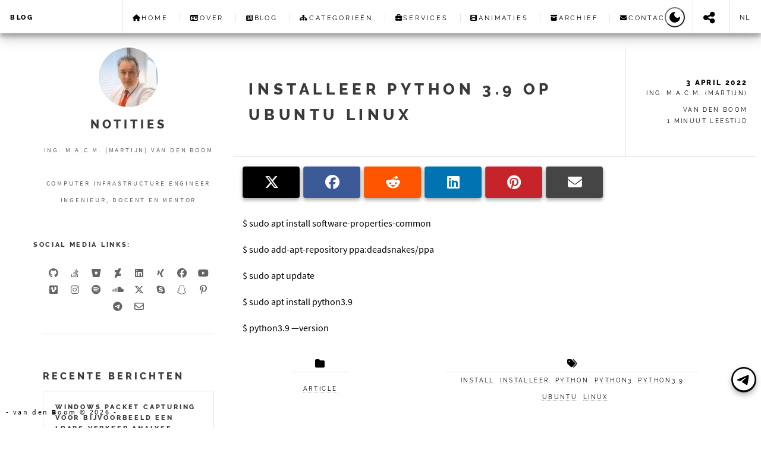

--- FILE ---
content_type: text/html; charset=UTF-8
request_url: https://vandenboom.icu/blog/2022-installeer-python-3-9-op-ubuntu-linux/
body_size: 6068
content:
<!doctype html><html lang=nl><head><meta charset=utf-8><style>@keyframes rotate{0%{transform:rotateY(0deg)}100%{transform:rotateY(360deg)}}.bold-rotate{font-weight:700;display:inline-block;animation:rotate 2s infinite}</style></head><head><link rel=stylesheet href=https://cdnjs.cloudflare.com/ajax/libs/font-awesome/6.7.2/css/all.min.css><script async src="https://www.googletagmanager.com/gtag/js?id=G-PX9BKD4YYT"></script><script>window.dataLayer=window.dataLayer||[];function gtag(){dataLayer.push(arguments);}
gtag('js',new Date());gtag('config','G-PX9BKD4YYT');</script><script>(function(w,d,s,l,i){w[l]=w[l]||[];w[l].push({'gtm.start':new Date().getTime(),event:'gtm.js'});var f=d.getElementsByTagName(s)[0],j=d.createElement(s),dl=l!='dataLayer'?'&l='+l:'';j.async=true;j.src='https://www.googletagmanager.com/gtm.js?id='+i+dl;f.parentNode.insertBefore(j,f);})(window,document,'script','dataLayer','GTM-KWVBJ3K4');</script><meta charset=utf-8><title>Installeer Python 3.9 op Ubuntu Linux - Notities</title><meta name=viewport content="width=device-width,initial-scale=1"><link rel=apple-touch-icon sizes=180x180 href="/favicon/apple-touch-icon.png?v=1"><link rel=icon type=image/png sizes=32x32 href="/favicon/favicon-32x32.png?v=1"><link rel=icon type=image/png sizes=16x16 href="/favicon/favicon-16x16.png?v=1"><link rel=manifest href="/favicon/site.webmanifest?v=1"><link rel=mask-icon href="/favicon/safari-pinned-tab.svg?v=1" color=#ffffff><link rel="shortcut icon" href="/favicon/favicon.ico?v=1"><meta name=msapplication-config content="/favicon/browserconfig.xml?v=1"><meta name=msapplication-TileColor content="#ffffff"><meta name=theme-color content="#ffffff"><meta name=generator content="Hugo 0.79.0"><meta property="og:site_name" content="Notities"><meta property="og:title" content="Installeer Python 3.9 op Ubuntu Linux"><meta property="og:description" content="A theme by HTML5 UP, ported by Julio Pescador. Slimmed and enhanced by Patrick Collins. Multilingual by StatnMap. Powered by Hugo."><meta property="description" content="A theme by HTML5 UP, ported by Julio Pescador. Slimmed and enhanced by Patrick Collins. Multilingual by StatnMap. Powered by Hugo."><meta property="og:url" content="https://www.vandenboom.icu/blog/2022-installeer-python-3-9-op-ubuntu-linux/"><meta property="og:type" content="article"><meta property="og:image" content="https://vandenboom.netlify.app/images/Martijn_001.jpg"><link rel=stylesheet href=/css/bundle.min.e959c8121c7689950037546ce8ceb7794d13104528e51d6f024a7b34f65d48de.css integrity="sha256-6VnIEhx2iZUAN1Rs6M63eU0TEEUo5R1vAkp7NPZdSN4="><link rel=stylesheet href=/css/add-on.css><link rel="shortcut icon" href=/favicon.ico type=image/x-icon><link rel=icon href=/favicon.ico type=image/x-icon><script>(function(c,l,a,r,i,t,y){c[a]=c[a]||function(){(c[a].q=c[a].q||[]).push(arguments)};t=l.createElement(r);t.async=1;t.src="https://www.clarity.ms/tag/"+i;y=l.getElementsByTagName(r)[0];y.parentNode.insertBefore(t,y);})(window,document,"clarity","script","4j6o1x990j");</script><style>.footer{position:fixed;left:0;bottom:0;width:25%;padding-left:10px;font-family:source sans pro,Helvetica,sans-serif;font-size:.7em;letter-spacing:.25em;line-height:2.5;text-transform:uppercase}</style><script src=https://identity.netlify.com/v1/netlify-identity-widget.js></script><script type=application/javascript>var doNotTrack=false;if(!doNotTrack){(function(i,s,o,g,r,a,m){i['GoogleAnalyticsObject']=r;i[r]=i[r]||function(){(i[r].q=i[r].q||[]).push(arguments)},i[r].l=1*new Date();a=s.createElement(o),m=s.getElementsByTagName(o)[0];a.async=1;a.src=g;m.parentNode.insertBefore(a,m)})(window,document,'script','https://www.google-analytics.com/analytics.js','ga');ga('create','G-PX9BKD4YYT','auto');ga('send','pageview');}</script><style>:root{--base-color: rgb(255, 255, 255);--base-variant: #ffffff;--text-color: black;--secondairy-text: #232738;--primary-color: #000000;--accent-color: #ffffff}.darkmode{--base-color: #070b1d;--base-variant: #101425;--text-color: white;--secondairy-text: #a4a5b8;--primary-color: hsl(0, 0%, 100%);--accent-color: #0071ff}*{}.darkmode_button{margin:12px}#theme-switch{height:34px;width:34px;padding:0;border-radius:50%;background-color:var(--base-variant);display:flex;justify-content:center;align-items:center;margin-right:16px;color:red}#theme-switch:hover{color:#2eb8ac}#theme-switch svg{fill:var(--primary-color)}#theme-switch:hover svg{fill:#2eb8ac}#theme-switch svg:last-child{display:none}.darkmode #theme-switch svg:first-child{display:none}.darkmode #theme-switch svg:last-child{display:block}.absolute-position{position:fixed;top:0;right:112px;z-index:9999}html{}body{background-color:var(--base-color);color:var(--text-color)}#site-header{background-color:var(--base-color);color:var(--text-color)}.post{background-color:var(--base-color);color:var(--text-color)}.mini-post{background-color:var(--base-color);color:var(--text-color)}.flyout-menu{background-color:var(--base-color);color:var(--text-color)}.text-color-darkmode{color:var(--text-color)}.nav{color:var(--text-color)}p.copyright{color:var(--text-color)}.share-btn{color:#fff}.twitter{background-color:#000}.twitter:hover{background-color:#454545}.twitter::before{font-family:"font awesome 6 brands";content:"\e61b"}</style><style>#telegram-btn{position:fixed;bottom:60px;right:8px;background-color:#000;border-radius:50%;padding:2px;box-shadow:0 4px 10px rgba(0,0,0,.3);z-index:9999}#telegram-btn svg{fill:#fff;width:38px;height:38px}#telegram-btn:hover{background-color:#2eb8ac}</style></head><body><noscript><iframe src="https://www.googletagmanager.com/ns.html?id=GTM-KWVBJ3K4" height=0 width=0 style=display:none;visibility:hidden></iframe></noscript><header id=site-header><nav id=site-nav><h1 class=nav-title><a href=/ class=nav>Blog</a></h1><menu id=site-nav-menu class="flyout-menu menu"><a href=/archive/ class="nav link"><i class="fas fa-home"></i>Home</a>
<a href=/about/ class="nav link"><i class="far fa-id-card"></i>Over</a>
<a href=/blog/ class="nav link"><i class="far fa-newspaper"></i>Blog</a>
<a href=/categories/ class="nav link"><i class="fas fa-sitemap"></i>Categorieën</a>
<a href=/services/ class="nav link"><i class="fas fa-briefcase"></i>Services</a>
<a href=/animations/ class="nav link"><i class="fas fa-film"></i>Animaties</a>
<a href=/archive/ class="nav link"><i class="fas fa-archive"></i>Archief</a>
<a href=/contact/ class="nav link"><i class="fas fa-envelope"></i>Contact</a>
<a href=#share-menu class="nav link share-toggle"><i class="fas fa-share-alt">&nbsp;</i>Share</a></menu><div class=absolute-position><button class=darkmode_button id=theme-switch onclick=toggleDarkMode()><svg xmlns="http://www.w3.org/2000/svg" height="24" viewBox="0 -960 960 960" width="24" fill="#5f6368"><path d="M480-120q-150 0-255-105T120-480t105-255 255-105q14 0 27.5 1t26.5 3q-41 29-65.5 75.5T444-660q0 90 63 153t153 63q55 0 101-24.5t75-65.5q2 13 3 26.5t1 27.5q0 150-105 255T480-120z"/></svg><svg xmlns="http://www.w3.org/2000/svg" height="24" viewBox="0 -960 960 960" width="24" fill="#5f6368"><path d="M480-280q-83 0-141.5-58.5T280-480t58.5-141.5T480-680t141.5 58.5T680-480t-58.5 141.5T480-280zM2e2-440H40v-80h160v80zm720 0H760v-80h160v80zM440-760v-160h80v160h-80zm0 720v-160h80v160h-80zM256-650l-101-97 57-59 96 1e2-52 56zm492 496-97-101 53-55 101 97-57 59zm-98-550 97-101 59 57-1e2 96-56-52zM154-212l101-97 55 53-97 101-59-57z"/></svg></button></div><a href=#share-menu class="nav share-toggle"><i class="fas fa-share-alt fa-2x">&nbsp;</i></a>
<a href=#lang-menu class="nav lang-toggle" lang=nl>nl</a>
<a href=#site-nav class="nav nav-toggle"><i class="fas fa-bars fa-2x"></i></a></nav><menu id=lang-menu class="flyout-menu menu"><img style="height:140px;padding:25px 2px 11px 24px" src=https://brave-davinci-b93713.netlify.app/images/Earth-golden.gif>
<a href=# lang=nl class="nav link active">Nederlands (nl)</a>
<a href=/en lang=en class="nav no-lang link">English (en)</a></menu>
<menu id=share-menu class="flyout-menu menu"><h1 class=text-color-darkmode>Share Post</h1><a href="//x.com/share?text=Installeer%20Python%203.9%20op%20Ubuntu%20Linux&url=https%3a%2f%2fwww.vandenboom.icu%2fblog%2f2022-installeer-python-3-9-op-ubuntu-linux%2f" target=_blank rel=noopener class="nav share-btn twitter"><p>X</p></a><a href="//www.facebook.com/sharer/sharer.php?u=https%3a%2f%2fwww.vandenboom.icu%2fblog%2f2022-installeer-python-3-9-op-ubuntu-linux%2f" target=_blank rel=noopener class="nav share-btn facebook"><p>Facebook</p></a><a href="//www.reddit.com/submit?url=https%3a%2f%2fwww.vandenboom.icu%2fblog%2f2022-installeer-python-3-9-op-ubuntu-linux%2f&title=Installeer%20Python%203.9%20op%20Ubuntu%20Linux" target=_blank rel=noopener class="nav share-btn reddit"><p>Reddit</p></a><a href="//www.linkedin.com/shareArticle?url=https%3a%2f%2fwww.vandenboom.icu%2fblog%2f2022-installeer-python-3-9-op-ubuntu-linux%2f&title=Installeer%20Python%203.9%20op%20Ubuntu%20Linux" target=_blank rel=noopener class="nav share-btn linkedin"><p>LinkedIn</p></a><a href="//www.pinterest.com/pin/create/button/?url=https%3a%2f%2fwww.vandenboom.icu%2fblog%2f2022-installeer-python-3-9-op-ubuntu-linux%2f&description=Installeer%20Python%203.9%20op%20Ubuntu%20Linux" target=_blank rel=noopener class="nav share-btn pinterest"><p>Pinterest</p></a><a href="mailto:?subject=Bekijk%20ook%20eens%20dit%20bericht%20van ing.%20M.A.C.M.%20%28Martijn%29%20van%20den%20Boom&body=https%3a%2f%2fwww.vandenboom.icu%2fblog%2f2022-installeer-python-3-9-op-ubuntu-linux%2f" target=_blank class="nav share-btn email" data-proofer-ignore><p>Email</p></a></menu></header><div id=wrapper><section id=site-intro><a href=/><img src=https://vandenboom.netlify.app/images/Martijn_001.jpg class=circle width=100 alt=Notities></a><header><h1>Notities</h1></header><main><p>ing. M.A.C.M. (Martijn) van den Boom</br></br>Computer Infrastructure Engineer</br>ingenieur, docent en mentor</br></br></p><style>.amazon-button{display:inline-block;width:250px;background-color:#fff;color:#000;padding:10px 15px;border:1px solid #000;border-radius:5px;text-decoration:none;font-weight:700;text-align:center;transition:background-color .2s,color .2s;margin-bottom:10px}.amazon-button:hover{background-color:#000;color:#fff}</style></main><footer><h6 style=text-align:left>Social Media Links:</h6><ul class=socnet-icons><li><a href=//github.com/martijnvandenboom target=_blank rel=noopener title=GitHub class="fab fa-github"></a></li><li><a href=//stackoverflow.com/users/13417146 target=_blank rel=noopener title="Stack Overflow" class="fab fa-stack-overflow"></a></li><li><a href=//bitbucket.com/martijnvandenboom target=_blank rel=noopener title=Bitbucket class="fab fa-bitbucket"></a></li><li><a href=//ingvdboom.deviantart.com/ target=_blank rel=noopener title=DeviantArt class="fab fa-deviantart"></a></li><li><a href=//www.linkedin.com/in/macmvandenboom target=_blank rel=noopener title=LinkedIn class="fab fa-linkedin"></a></li><li><a href=//xing.com/profile/MACMMartijn_vandenBoom target=_blank rel=noopener title=Xing class="fab fa-xing"></a></li><li><a href=//facebook.com/macmvandenboom target=_blank rel=noopener title=Facebook class="fab fa-facebook"></a></li><li><a href=//youtube.com/channel/UCslXipyVBwsTe6UjhVNOz7A target=_blank rel=noopener title=YouTube class="fab fa-youtube"></a></li><li><a href=//vimeo.com/macmvandenboom target=_blank rel=noopener title=Vimeo class="fab fa-vimeo"></a></li><li><a href=//instagram.com/ingmacmvandenboom target=_blank rel=noopener title=Instagram class="fab fa-instagram"></a></li><li><a href=//open.spotify.com/user/0d6z61v65xapwjgn7n416pc1j target=_blank rel=noopener title=Spotify class="fab fa-spotify"></a></li><li><a href=//soundcloud.com/ing-macm-van-den-boom target=_blank rel=noopener title=Soundcloud class="fab fa-soundcloud"></a></li><li><a href=//x.com/ingvdboom target=_blank rel=noopener title=X class="fab fa-x-twitter"></a></li><li><a href=skype:mvdboom@live.com?userinfo target=_blank rel=noopener title=Skype class="fab fa-skype"></a></li><li><a href=//snapchat.com/add/ingvdboom target=_blank rel=noopener title=snapchat class="fab fa-snapchat"></a></li><li><a href=//www.pinterest.com/macmvandenboom target=_blank rel=noopener title=Pinterest class="fab fa-pinterest-p"></a></li><li><a href=//telegram.me/ingvdboom target=_blank rel=noopener title=telegram class="fab fa-telegram"></a></li><li><a href=mailto:ingmacmvandenboom@gmail.com target=_blank title=Email class="far fa-envelope"></a></li></ul></footer></section><main id=site-main><article class=post><header><div class=title><h2><a href=/blog/2022-installeer-python-3-9-op-ubuntu-linux/>Installeer Python 3.9 op Ubuntu Linux</a></h2></div><div class=meta><time datetime="2022-04-03 18:55:18.763 +0000 UTC">3 April 2022</time><p>ing. M.A.C.M. (Martijn) van den Boom</p><p>1 minuut leestijd</p></div></header><div id=socnet-share><a href="//x.com/share?text=Installeer%20Python%203.9%20op%20Ubuntu%20Linux&url=https%3a%2f%2fwww.vandenboom.icu%2fblog%2f2022-installeer-python-3-9-op-ubuntu-linux%2f" target=_blank rel=noopener class="nav share-btn twitter"><p>X</p></a><a href="//www.facebook.com/sharer/sharer.php?u=https%3a%2f%2fwww.vandenboom.icu%2fblog%2f2022-installeer-python-3-9-op-ubuntu-linux%2f" target=_blank rel=noopener class="nav share-btn facebook"><p>Facebook</p></a><a href="//www.reddit.com/submit?url=https%3a%2f%2fwww.vandenboom.icu%2fblog%2f2022-installeer-python-3-9-op-ubuntu-linux%2f&title=Installeer%20Python%203.9%20op%20Ubuntu%20Linux" target=_blank rel=noopener class="nav share-btn reddit"><p>Reddit</p></a><a href="//www.linkedin.com/shareArticle?url=https%3a%2f%2fwww.vandenboom.icu%2fblog%2f2022-installeer-python-3-9-op-ubuntu-linux%2f&title=Installeer%20Python%203.9%20op%20Ubuntu%20Linux" target=_blank rel=noopener class="nav share-btn linkedin"><p>LinkedIn</p></a><a href="//www.pinterest.com/pin/create/button/?url=https%3a%2f%2fwww.vandenboom.icu%2fblog%2f2022-installeer-python-3-9-op-ubuntu-linux%2f&description=Installeer%20Python%203.9%20op%20Ubuntu%20Linux" target=_blank rel=noopener class="nav share-btn pinterest"><p>Pinterest</p></a><a href="mailto:?subject=Bekijk%20ook%20eens%20dit%20bericht%20van ing.%20M.A.C.M.%20%28Martijn%29%20van%20den%20Boom&body=https%3a%2f%2fwww.vandenboom.icu%2fblog%2f2022-installeer-python-3-9-op-ubuntu-linux%2f" target=_blank class="nav share-btn email" data-proofer-ignore><p>Email</p></a></div><div class=content><p>$ sudo apt install software-properties-common</p><p>$ sudo add-apt-repository ppa:deadsnakes/ppa</p><p>$ sudo apt update</p><p>$ sudo apt install python3.9</p><p>$ python3.9 —version</p></div><footer><div class=stats><ul class=categories><li><a class=article-terms-link href=/categories/article/>article</a></li></ul><ul class=tags><li><a class=article-terms-link href=/tags/install/>install</a></li><li><a class=article-terms-link href=/tags/installeer/>installeer</a></li><li><a class=article-terms-link href=/tags/python/>python</a></li><li><a class=article-terms-link href=/tags/python3/>python3</a></li><li><a class=article-terms-link href=/tags/python3.9/>python3.9</a></li><li><a class=article-terms-link href=/tags/ubuntu/>ubuntu</a></li><li><a class=article-terms-link href=/tags/linux/>linux</a></li></ul></div></footer></article><article class=post><div id=disqus_thread></div><script>(function(){if(window.location.hostname=="localhost")
return;var d=document,s=d.createElement('script');s.src='https://www-vandenboom-icu.disqus.com/embed.js';s.setAttribute('data-timestamp',+new Date());(d.head||d.body).appendChild(s);})();</script><noscript>Please enable JavaScript to view the <a href=https://disqus.com/?ref_noscript>comments powered by Disqus.</a></noscript></article><div class=pagination><a href=/blog/2022-stel-de-versie-van-de-python-interpreter-in-voor-de-extensie-code-runner-in-vscodium/ class="button left"><span>Stel de versie van de Python interpreter in voor de extensie: Code Runner in VSCodium</span></a>
<a href=/blog/2022-installeer-de-editor-vscodium-op-ubuntu-linux/ class="button right"><span>Installeer de editor VSCodium op Ubuntu Linux</span></a></div></main><section id=site-sidebar><section id=recent-posts><header><h1>Recente berichten</h1></header><article class=mini-post><header><h2><a href=/blog/2026-windows-packet-capturing-voor-bijvoorbeeld-een-ldaps-verkeer-analyse/>Windows packet capturing voor bijvoorbeeld een LDAPS verkeer analyse</a></h2><time class=published datetime="2026-01-18 18:55:54.439 +0000 UTC">18 Januari 2026</time></header></article><article class=mini-post><header><h2><a href=/blog/network-routing-naar-lan-systemen-met-openvpn-server/>Network routing naar LAN systemen met OpenVPN Server</a></h2><time class=published datetime="2025-11-15 15:40:22 +0100 +0100">15 November 2025</time></header></article><article class=mini-post><header><h2><a href=/blog/fotos_comprimeren_zonder_kwaliteitsverlies/>Foto's comprimeren zonder kwaliteitsverlies voor elk platform</a></h2><time class=published datetime="2025-09-12 01:58:22 +0100 +0100">12 September 2025</time></header></article><article class=mini-post><header><h2><a href=/blog/2025-how-to-activate-the-virtualbox-web-based-api-vboxwebsrv/>How to activate the VirtualBox web-based API - VBoxWebSrv</a></h2><time class=published datetime="2025-07-01 08:30:05.765 +0000 UTC">1 Juli 2025</time></header></article><article class=mini-post><header><h2><a href=/blog/2025-this-version-of-boot-camp-is-not-intented-for-this-computer/>This version of BootCamp is not intented for this computer</a></h2><time class=published datetime="2025-04-28 16:04:39.408 +0000 UTC">28 April 2025</time></header></article><footer><a href=/blog/ class=button>Toon meer</a></footer></section><section id=categories><header><h1><a href=/categories>Categorieën</a></h1></header><ul><li><a href=/categories/article/>article<span class=count>62</span></a><li><a href=/categories/syntax/>syntax<span class=count>13</span></a><li><a href=/categories/themes/>themes<span class=count>13</span></a><li><a href=/categories/windows/>windows<span class=count>7</span></a><li><a href=/categories/tools/>tools<span class=count>4</span></a><li><a href=/categories/utilities/>utilities<span class=count>4</span></a><li><a href=/categories/handelingen/>handelingen<span class=count>3</span></a><li><a href=/categories/linux/>linux<span class=count>2</span></a><li><a href=/categories/macos/>macos<span class=count>2</span></a><li><a href=/categories/routing/>routing<span class=count>1</span></a><li><a href=/categories/scripting/>scripting<span class=count>1</span></a></li></ul></section><section id=mini-bio><header><h1>Over Mij</h1></header><p>Sponsor me link:</br><a href=https://ko-fi.com/martijnvandenboom>ko-fi.com/martijnvandenboom</a></br><a href=https://paypal.me/ingmacmvandenboom>paypal.me/ingmacmvandenboom</a></br><a href=https://buymeacoffee.com/ingvdboom>buymeacoffee.com/ingvdboom</a></p><footer><a href=/about class=button>Meer Informatie</a></footer></section></section><footer id=site-footer><h6 style=text-align:left>Social Media Links:</h6><ul class=socnet-icons><li><a href=//github.com/martijnvandenboom target=_blank rel=noopener title=GitHub class="fab fa-github"></a></li><li><a href=//stackoverflow.com/users/13417146 target=_blank rel=noopener title="Stack Overflow" class="fab fa-stack-overflow"></a></li><li><a href=//bitbucket.com/martijnvandenboom target=_blank rel=noopener title=Bitbucket class="fab fa-bitbucket"></a></li><li><a href=//ingvdboom.deviantart.com/ target=_blank rel=noopener title=DeviantArt class="fab fa-deviantart"></a></li><li><a href=//www.linkedin.com/in/macmvandenboom target=_blank rel=noopener title=LinkedIn class="fab fa-linkedin"></a></li><li><a href=//xing.com/profile/MACMMartijn_vandenBoom target=_blank rel=noopener title=Xing class="fab fa-xing"></a></li><li><a href=//facebook.com/macmvandenboom target=_blank rel=noopener title=Facebook class="fab fa-facebook"></a></li><li><a href=//youtube.com/channel/UCslXipyVBwsTe6UjhVNOz7A target=_blank rel=noopener title=YouTube class="fab fa-youtube"></a></li><li><a href=//vimeo.com/macmvandenboom target=_blank rel=noopener title=Vimeo class="fab fa-vimeo"></a></li><li><a href=//instagram.com/ingmacmvandenboom target=_blank rel=noopener title=Instagram class="fab fa-instagram"></a></li><li><a href=//open.spotify.com/user/0d6z61v65xapwjgn7n416pc1j target=_blank rel=noopener title=Spotify class="fab fa-spotify"></a></li><li><a href=//soundcloud.com/ing-macm-van-den-boom target=_blank rel=noopener title=Soundcloud class="fab fa-soundcloud"></a></li><li><a href=//x.com/ingvdboom target=_blank rel=noopener title=X class="fab fa-x-twitter"></a></li><li><a href=skype:mvdboom@live.com?userinfo target=_blank rel=noopener title=Skype class="fab fa-skype"></a></li><li><a href=//snapchat.com/add/ingvdboom target=_blank rel=noopener title=snapchat class="fab fa-snapchat"></a></li><li><a href=//www.pinterest.com/macmvandenboom target=_blank rel=noopener title=Pinterest class="fab fa-pinterest-p"></a></li><li><a href=//telegram.me/ingvdboom target=_blank rel=noopener title=telegram class="fab fa-telegram"></a></li><li><a href=mailto:ingmacmvandenboom@gmail.com target=_blank title=Email class="far fa-envelope"></a></li></ul></footer><div><div><a href=https://t.me/ingvdboom id=telegram-btn target=_blank><svg xmlns="http://www.w3.org/2000/svg" viewBox="0 0 496 512"><path d="M248 8C111 8 0 119 0 256S111 504 248 504 496 393 496 256 385 8 248 8zM363 176.7c-3.7 39.2-19.9 134.4-28.1 178.3-3.5 18.6-10.3 24.8-16.9 25.4-14.4 1.3-25.3-9.5-39.3-18.7-21.8-14.3-34.2-23.2-55.3-37.2-24.5-16.1-8.6-25 5.3-39.5 3.7-3.8 67.1-61.5 68.3-66.7.2-.7.3-3.1-1.2-4.4s-3.6-.8-5.1-.5q-3.3.7-104.6 69.1-14.8 10.2-26.9 9.9c-8.9-.2-25.9-5-38.6-9.1-15.5-5-27.9-7.7-26.8-16.3q.8-6.7 18.5-13.7 108.4-47.2 144.6-62.3c68.9-28.6 83.2-33.6 92.5-33.8 2.1.0 6.6.5 9.6 2.9a10.5 10.5.0 013.5 6.7A43.8 43.8.0 01363 176.7z"/></svg></a></div><div><a id=back-to-top href=# class="fas fa-arrow-up fa-2x"></a></div></div><script src=/js/highlight.js></script><script>hljs.initHighlightingOnLoad();</script><script src=/js/bundle.min.07b6da2232e2e3ab124c2f8988c000ebc8c40eab6c0888f5eea2cc65f941c69c.js integrity="sha256-B7baIjLi46sSTC+JiMAA68jEDqtsCIj17qLMZflBxpw="></script><script src=/js/add-on.js></script><script src=https://www.google.com/recaptcha/api.js></script><script type=application/javascript>var doNotTrack=false;if(!doNotTrack){window.ga=window.ga||function(){(ga.q=ga.q||[]).push(arguments)};ga.l=+new Date;ga('create','G-PX9BKD4YYT','auto');ga('send','pageview');}</script><script async src=https://www.google-analytics.com/analytics.js></script></div><div class=footer><p class=copyright>- van den <span class=bold-rotate>B</span>oom &copy; 2026 -</p></div><script>if(window.netlifyIdentity){window.netlifyIdentity.on("init",user=>{if(!user){window.netlifyIdentity.on("login",()=>{document.location.href="/admin/";});}});}</script><script type=text/javascript defer>let darkmode=localStorage.getItem('darkmode')
const themeSwitch=document.getElementById('theme-switch')
const enableDarkMode=()=>{document.body.classList.add('darkmode')
localStorage.setItem('darkmode','active')}
const disableDarkMode=()=>{document.body.classList.remove('darkmode')
localStorage.setItem('darkmode',null)}
const toggleDarkMode=()=>{darkmode=localStorage.getItem('darkmode');if(darkmode!=='active'){enableDarkMode();}else{disableDarkMode();}};if(darkmode==='active')enableDarkMode();</script></body></html>

--- FILE ---
content_type: text/css; charset=UTF-8
request_url: https://vandenboom.icu/css/add-on.css
body_size: 31
content:
/*
  This css file is for individual users to restyle items for their personal site,
  or for the implementation of features specifically for their site. Anything that
  is an official part of the theme (ex. Pull Requests) should be included in main.css
  and follow the formatting and style given.
*/
